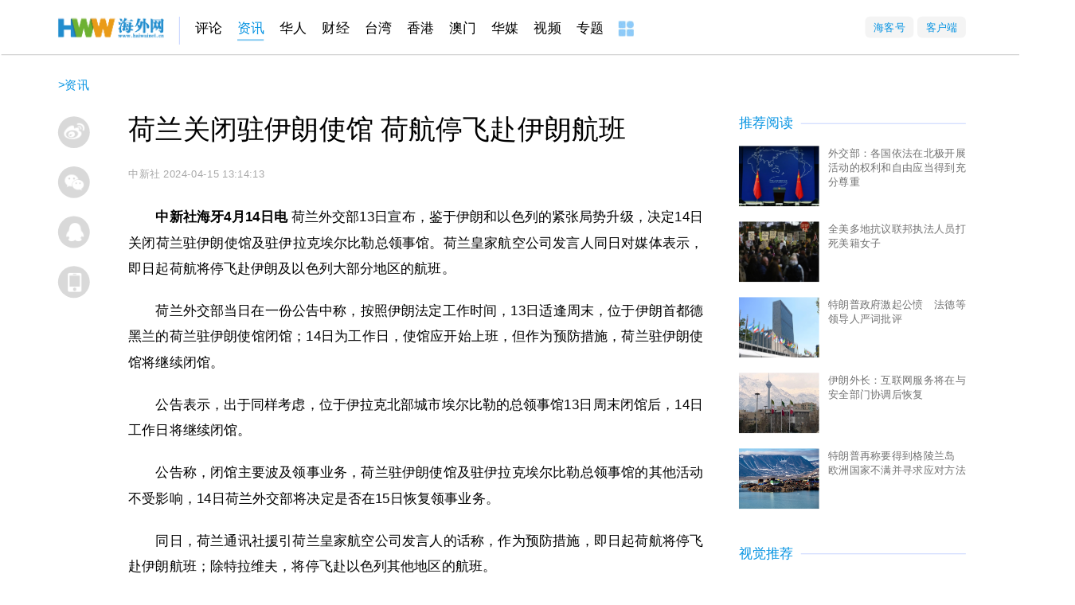

--- FILE ---
content_type: text/html
request_url: http://news.haiwainet.cn/n/2024/0415/c3541083-32736228.html
body_size: 22828
content:
<!DOCTYPE html>
<html lang="en">
<head>
    <!-- header_meta_2021 -->
<meta http-equiv="content-type" content="text/html;charset=utf-8">
<title>荷兰关闭驻伊朗使馆 荷航停飞赴伊朗航班 - 资讯 - 海外网</title>
<meta name="keywords" content="荷兰关闭驻伊朗使馆 荷航停飞赴伊朗航班" />
<meta name="description" content="中新社海牙4月14日电 荷兰外交部13日宣布，鉴于伊朗和以色列的紧张局势升级，决定14日关闭荷兰驻伊朗使馆及驻伊拉克埃尔比勒总领事馆。荷兰皇家航空公司发言人同日..." />
<meta name="robots"  content="all"  />
<meta name="viewport" content=" minimum-scale=0.1, maximum-scale=1.0, user-scalable=yes"/>
<meta name="copyright" content="海外网版权所有" />
<meta http-equiv="X-UA-Compatible" content="IE=edge"  />
<meta http-equiv="Content-Security-Policy" content="upgrade-insecure-requests">
<link rel="icon" href="//www.haiwainet.cn/favicon.ico" />
<link rel=apple-touch-icon-precomposed href="//statics.haiwainet.cn/images/logoS.jpg">
<meta name="filetype" content="1">
<meta name="publishedtype" content="1">
<meta name="pagetype" content="1">
<meta name="catalogs" content="L_3541083">
<meta name="contentid" content="L_32736228">
<meta name="specialid" content="L_">
<meta name="publishdate" content="2024-04-15 13:14:13">
<meta name="author" content="L_204565">
<meta name="source" content="来源：中新社">
<meta name="mobile-agent" content="format=html5;url=http://m.haiwainet.cn/middle/3541083/2024/0415/content_32736228_1.html">

<link type="text/css" rel="stylesheet" href="//statics.haiwainet.cn/tpl2021/2021-03-25/css/show-public.css">
<script type="text/javascript" src="//statics.haiwainet.cn/js/common_js/jquery-1.11.2.min.js"></script>
    <link rel="stylesheet" type="text/css" href="//statics.haiwainet.cn/tpl2019/2019-11-12/css/poster.css">
    <link rel="stylesheet" type="text/css" href="//statics.haiwainet.cn/tpl2021/2021-03-25/css/show20210216.css">

    <!--<script src="js/HwwVideo.js" type="text/javascript"></script>-->
</head>
<body>
<!-- 顶部的列表动态加载 -->
<div class="public_header2021">
  <div class="public_headernav2021 inner">
    <div class="navT1 fl">
      <a href="//www.haiwainet.cn/" target="_blank" class="hwwHome"></a>

            <a href="http://opinion.haiwainet.cn/" target="_blank" data_channelId="232601">评论</a><a href="http://news.haiwainet.cn/" target="_blank" data_channelId="3541083">资讯</a><a href="http://huaren.haiwainet.cn/" target="_blank" data_channelId="232657">华人</a><a href="http://biz.haiwainet.cn/" target="_blank" data_channelId="3545017">财经</a><a href="http://tw.haiwainet.cn/" target="_blank" data_channelId="232620">台湾</a><a href="http://hk.haiwainet.cn/" target="_blank" data_channelId="3541068">香港</a><a href="http://mac.haiwainet.cn/" target="_blank" data_channelId="3541039">澳门</a><a href="http://huamei.haiwainet.cn/" target="_blank" data_channelId="3540916">华媒</a><a href="http://v.haiwainet.cn/" target="_blank" data_channelId="346108">视频</a><a href="http://feature.haiwainet.cn/" target="_blank" data_channelId="350459">专题</a>      <a href="//www.haiwainet.cn/map/" target="_blank"><img src="//statics.haiwainet.cn/tpl2021/2021-03-25/img/more.jpg"></a>
    </div>
    <div class="menu fr">
      <div class="button"><a href="//hkh.haiwainet.cn/index" target="_blank">海客号</a></div>
      <div class="button"><a href="//www.haiwainet.cn/about/APP/" target="_blank" >客户端</a></div>
    </div>
  </div>
  <div style="display: none !important;"><img src="//statics.haiwainet.cn/images/logoS.jpg"></div>

</div>

<!--内容部分-->
<div class="crumbBox innerTW">
    <div class="catpos"><a href="http://news.haiwainet.cn/">资讯</a> > </div>
</div>
<!-- <div class="catpos inner"> <a href="http://news.haiwainet.cn/">资讯</a> > </div> -->
<div class="showpage inner m50">
    <!-- 顶通广告-->
     <div class="ad inner mt10" id="ad_T01"></div>

    <!-- 正文区 -->
    <div class="show_body clearfix">
        <!-- 分享区 -->
        <div class="share-box">
            <ul>
                <li class="posterOpen"><i></i><span>生成海报</span></li>
                <li class="weibo"><i></i><span>分享到微博</span></li>
                <li class="tx weixin"><i></i><span>分享到微信 </span></li>
                <li class="tx qq"><i></i><span>分享到QQ</span></li>
                <li class="phone"><a href="javascript:;" class="chuping"><i></i><span>触屏版</span></a></li>
            </ul>
        </div>
        <!-- 左侧 -->
        <div class="show_text fl">
            <!-- 标题组 -->
                        
            <h1 class="show_wholetitle">荷兰关闭驻伊朗使馆 荷航停飞赴伊朗航班</h1>

                        
            <h4 class="show_copyfrom">
                <span>中新社</span>
                <span>2024-04-15 13:14:13</span>
            </h4>

          <!-- 是否有视频 -->
          
            <!-- 主体内容 -->
            <div class="contentMain">

                <p><strong>中新社海牙4月14日电</strong> 荷兰外交部13日宣布，鉴于伊朗和以色列的紧张局势升级，决定14日关闭荷兰驻伊朗使馆及驻伊拉克埃尔比勒总领事馆。荷兰皇家航空公司发言人同日对媒体表示，即日起荷航将停飞赴伊朗及以色列大部分地区的航班。</p><p>荷兰外交部当日在一份公告中称，按照伊朗法定工作时间，13日适逢周末，位于伊朗首都德黑兰的荷兰驻伊朗使馆闭馆；14日为工作日，使馆应开始上班，但作为预防措施，荷兰驻伊朗使馆将继续闭馆。</p><p>公告表示，出于同样考虑，位于伊拉克北部城市埃尔比勒的总领事馆13日周末闭馆后，14日工作日将继续闭馆。</p><p>公告称，闭馆主要波及领事业务，荷兰驻伊朗使馆及驻伊拉克埃尔比勒总领事馆的其他活动不受影响，14日荷兰外交部将决定是否在15日恢复领事业务。</p><p>同日，荷兰通讯社援引荷兰皇家航空公司发言人的话称，作为预防措施，即日起荷航将停飞赴伊朗航班；除特拉维夫，将停飞赴以色列其他地区的航班。</p><p>4月1日，伊朗驻叙利亚使馆领事部门建筑遭导弹袭击，造成至少13人死亡。因认定袭击由以色列发动，伊朗领导人誓言要发起报复打击。</p><p><br/></p>
                <p class="writer">责编：李磊、王瑞景</p>

              
            </div>
        </div>
        <!-- 右侧 -->
        <div class="contentRight fr">

                        <!--广告-->
<div id="ad_R01" class="ad"></div>

<!--推荐阅读-->
<div class="sec">
  <div class="sec-title">
    <!---->
    <a href="javascript:;" target="_blank">推荐阅读</a>
  </div>
  <ul class="yuedu">
              <li>
            <a class="img fl" href="https://news.haiwainet.cn/n/2026/0112/c3541083-32923003.html" target="_blank"><img src="https://images.haiwainet.cn/2026/0112/20260112082533840.jpg" alt="外交部：各国依法在北极开展活动的权利和自由应当得到充分尊重"></a>
            <p><a href="https://news.haiwainet.cn/n/2026/0112/c3541083-32923003.html" target="_blank">外交部：各国依法在北极开展活动的权利和自由应当得到充分尊重</a></p>
          </li>
                    <li>
            <a class="img fl" href="https://news.haiwainet.cn/n/2026/0111/c3541083-32922666.html" target="_blank"><img src="https://images.haiwainet.cn/2026/0112/20260112082417342.jpg" alt="全美多地抗议联邦执法人员打死美籍女子"></a>
            <p><a href="https://news.haiwainet.cn/n/2026/0111/c3541083-32922666.html" target="_blank">全美多地抗议联邦执法人员打死美籍女子</a></p>
          </li>
                    <li>
            <a class="img fl" href="https://news.haiwainet.cn/n/2026/0109/c3541083-32922412.html" target="_blank"><img src="https://images.haiwainet.cn/2026/0112/20260112082508586.png" alt="特朗普政府激起公愤　法德等领导人严词批评"></a>
            <p><a href="https://news.haiwainet.cn/n/2026/0109/c3541083-32922412.html" target="_blank">特朗普政府激起公愤　法德等领导人严词批评</a></p>
          </li>
                    <li>
            <a class="img fl" href="https://news.haiwainet.cn/n/2026/0112/c3541083-32923011.html" target="_blank"><img src="https://images.haiwainet.cn/2026/0112/20260112082433312.jpg" alt="伊朗外长：互联网服务将在与安全部门协调后恢复"></a>
            <p><a href="https://news.haiwainet.cn/n/2026/0112/c3541083-32923011.html" target="_blank">伊朗外长：互联网服务将在与安全部门协调后恢复</a></p>
          </li>
                    <li>
            <a class="img fl" href="https://news.haiwainet.cn/n/2026/0112/c3541083-32923004.html" target="_blank"><img src="https://images.haiwainet.cn/2026/0112/20260112082554200.jpg" alt="特朗普再称要得到格陵兰岛 欧洲国家不满并寻求应对方法"></a>
            <p><a href="https://news.haiwainet.cn/n/2026/0112/c3541083-32923004.html" target="_blank">特朗普再称要得到格陵兰岛 欧洲国家不满并寻求应对方法</a></p>
          </li>
          <style>
 .hww .mainbox .secRight .hotNews ul.imgNewsList li .informationsBox {
            position: relative;
            height: 80px;
        }
 .hww .mainbox .secRight .hotNews ul.imgNewsList li .informationsBox img{
            float: left;
            width: 106px;
            height: 80px;
            margin-right: 12px;
        }
  .hww .mainbox .secRight .hotNews ul.imgNewsList li .informationsBox p{
            float: right;
            width: 184px;
            font-size: 14px;
            color: #727272;
        }
  .hww .mainbox .secRight .hotNews ul.imgNewsList li .informationsBox::after{
            position: absolute;
            bottom:0;
            right: 0;
            content: "广告";
            clear: both;
            color: #999;
            font-size: 12px;
        }
</style>
 <li id='ad_R_text02'></li>  </ul>
</div>


<!--视觉推荐-->
<div class="sec">
  <div class="sec-title">
    <!---->
    <a href="javascript:;" target="_blank">视觉推荐</a>
  </div>
  <ul class="shijue">
            <li>
      <a class="img" href="https://news.haiwainet.cn/n/2026/0116/c3541092-32923918.html" target="_blank"><img src="https://images.haiwainet.cn/2026/0116/20260116065329967.jpg"></a>
      <p><a href="https://news.haiwainet.cn/n/2026/0116/c3541092-32923918.html" target="_blank">山东临沂：马年“中国结”挂件俏销</a></p>
    </li>
        <li>
      <a class="img" href="https://news.haiwainet.cn/n/2026/0116/c3541092-32923917.html" target="_blank"><img src="https://images.haiwainet.cn/2026/0116/20260116065013470.jpg"></a>
      <p><a href="https://news.haiwainet.cn/n/2026/0116/c3541092-32923917.html" target="_blank">河南安阳：农户冬灌补水润麦田</a></p>
    </li>
        <li>
      <a class="img" href="https://news.haiwainet.cn/n/2026/0116/c3541092-32923916.html" target="_blank"><img src="https://images.haiwainet.cn/2026/0116/20260116064636788.jpg"></a>
      <p><a href="https://news.haiwainet.cn/n/2026/0116/c3541092-32923916.html" target="_blank">安徽淮南：工人采摘番茄供应市场</a></p>
    </li>
        <li>
      <a class="img" href="https://news.haiwainet.cn/n/2026/0115/c3541092-32923830.html" target="_blank"><img src="https://images.haiwainet.cn/2026/0115/20260115051106401.jpg"></a>
      <p><a href="https://news.haiwainet.cn/n/2026/0115/c3541092-32923830.html" target="_blank">江苏苏州：无人驾驶巡逻艇亮相沙洲湖</a></p>
    </li>
        <li>
      <a class="img" href="https://news.haiwainet.cn/n/2026/0115/c3541092-32923829.html" target="_blank"><img src="https://images.haiwainet.cn/2026/0115/20260115051036194.jpg"></a>
      <p><a href="https://news.haiwainet.cn/n/2026/0115/c3541092-32923829.html" target="_blank">山东威海：养殖工人驾船海上冬耕</a></p>
    </li>
        <li>
      <a class="img" href="https://news.haiwainet.cn/n/2026/0115/c3541092-32923828.html" target="_blank"><img src="https://images.haiwainet.cn/2026/0115/20260115051010404.jpg"></a>
      <p><a href="https://news.haiwainet.cn/n/2026/0115/c3541092-32923828.html" target="_blank">广西融水：各民族同胞欢庆传统芦笙节</a></p>
    </li>
          </ul>
</div>
                    </div>

    </div>

</div>
<!--返回顶部-->
<div class="floatIcon" id="floatIcon">
  <div class="icon gotop">
    <i></i>
  </div>
</div>
<!-- 永久隐藏 -->
<div class="thumbImg" style="display: none !important;">
    </div>
<!--弹窗部分-->
<!-- 海报 -->
<div class="poster" id="poster" style="display: none;">
  <div class="posterblock">
    <div class="posterImg">
      <img src="http://mk.haiwainet.cn/poster_v6/2024/0415/c68d0e32-de70-4de3-818b-605f109a17ca.jpg">
    </div>
    <div class="posterButton">
      <span class="download">
        <a href="http://mk.haiwainet.cn/poster_v6/2024/0415/c68d0e32-de70-4de3-818b-605f109a17ca.jpg" download="荷兰关闭驻伊朗使馆 荷航停飞赴伊朗航班.jpg"></a>保存海报</span>
      <span class="weixin">微信</span>
      <span class="weixinFridend">朋友圈</span>
      <span class="weibo hb">微博</span></div>
  </div>
</div>
<!--微信QQ-->
<div class="share-popup">
  <div class="jiantou"></div>
  <div class="bd_weixin_popup">
    <div id="urlqr" class="bd_weixin_popup_main">
      <!--<img src="img/w1.jpg">-->
    </div>
    <div class="bd_weixin_popup_h3">手机海外网</div>
    <div class="bd_weixin_popup_foot">使用手机扫一扫</div>
  </div>
</div>
<!-- 底通广告-->
<div class="ad inner mt10" id="ad_T02"></div>
<!--神策-->
<script  type="text/javascript">

    //神策统计数据收集
    var sensorsConData={"templateType":"4",
        "event":{
            "platform": "web",
            "content_id":"32736228",
            "content_name":"荷兰关闭驻伊朗使馆 荷航停飞赴伊朗航班",
            "content_category":"文章",
            "content_show_type":"文章",
            "publish_time":"2024-04-15 13:14:13.000",
            "author_name":["李磊"],
            "channel_id":["3541083"],
            "channel_name":["资讯"]
        }
    };
    (function(){
        //keywords
        var sensorsConKeywords=[];
        if(sensorsConKeywords.length!=0){
            sensorsConData["event"].content_tag=sensorsConKeywords;
        }

        //arrparentId arrparentName
        var arrparentId=[];
        var arrparentName=[];

        if(arrparentId.length>=0){
            for(var i in arrparentId){
                sensorsConData['event']['channel_arrparentId_' +i] = arrparentId[i];
                sensorsConData['event']['channel_arrparentName_' + i]= arrparentName[i];
            }
            sensorsConData['event']['channel_arrparentId_'+arrparentId.length]="3541083";
            sensorsConData['event']['channel_arrparentName_'+arrparentId.length]="资讯";
        }

        var source="中新社";
        var obj =  document.createElement('div');
        obj.innerHTML = source;
        if(obj.childNodes[0].nodeName=="A"){
            sourceA=obj.childNodes[0].innerHTML;
        }else{
            sourceA=source;
        }
        sensorsConData["event"].content_source=sourceA;
        var Editor="李磊、王瑞景";
        var sensorsConEditor=Editor.split("、");
        sensorsConData["event"].issuer=sensorsConEditor[0];
        if(sensorsConEditor[1]){
            sensorsConData["event"].responsible_editor=sensorsConEditor[1];
        }
    })();
</script>


<!--公共页底-->
<div class="btm">
    <div class="public_footer">
        <p><a href="//www.haiwainet.cn/about/" target='_blank' rel="nofollow">关于海外网</a>｜<a href="//www.haiwainet.cn/adserves/" target='_blank' rel="nofollow">广告服务</a>｜<!--<a href="//www.haiwainet.cn/adout/welcome/" target='_blank' rel="nofollow">海外网招聘</a>|--><a href="//www.haiwainet.cn/about/lianxi/" target='_blank' rel="nofollow">联系我们</a>｜<a href="//www.haiwainet.cn/map/" target='_blank' >网站地图</a></p>
        <p>海外网传媒有限公司版权所有 ，未经书面授权禁止使用</p>
        <p>Copyright <em class="public_copyright"></em> 2011-2022 by www.haiwainet.cn all rights reserved</p>
    </div>
</div>
<script src="//res.wx.qq.com/open/js/jweixin-1.6.0.js"></script>
<script type="text/javascript">
	!function(){
	    var pcUrl= location.href;
	    var wapUrl=URLChange(pcUrl);
	    var leadpage=getCookie('HW_m_leadPage');
	    var us=pcUrl.substring(pcUrl.lastIndexOf("?"));
        var reg = new RegExp("(^|&)" + "nojump" + "=([^&]*)(&|$)", "i");
        var r = us.substring(1).match(reg);
        try{
			var pagejump= typeof listNoJump && !listNoJump;
		}catch{
			var pagejump= true;
		}
		try{
			var channeljump=typeof sensorsConData.event.channel_arrparentId_0 && sensorsConData.event.channel_arrparentId_0!="3543944" ;

		}catch{
			var channeljump= true;
		}
		//移动端自动跳转WAP功能 2022年7月14日去掉  需求136--wgngxi
    // if((pcUrl.indexOf("html")>-1 && pcUrl.indexOf("roll")==-1) && pagejump && channeljump){
    //     	if(leadpage==null || leadpage=="" || leadpage!="PC"){
    //     		if(r==undefined || unescape(r[2])!=1 ){
    //     			var browser = {
		//                 versions: function() {
		//                     var u = navigator.userAgent, app = navigator.appVersion;
		//                     return {//移动终端浏览器版本信息
		//                         trident: u.indexOf('Trident') > -1, //IE内核
		//                         presto: u.indexOf('Presto') > -1, //opera内核
		//                         webKit: u.indexOf('AppleWebKit') > -1, //苹果、谷歌内核
		//                         gecko: u.indexOf('Gecko') > -1 && u.indexOf('KHTML') == -1, //火狐内核
		//                         mobile: !!u.match(/AppleWebKit.*Mobile.*/) || !!u.match(/AppleWebKit/), //是否为移动终端
		//                         ios: !!u.match(/\(i[^;]+;( U;)? CPU.+Mac OS X/), //ios终端
		//                         android: u.indexOf('Android') > -1 || u.indexOf('Linux') > -1, //android终端或者uc浏览器
		//                         iPhone: u.indexOf('iPhone') > -1, //是否为iPhone或者QQHD浏览器
		//                         iPad: u.indexOf('iPad') > -1, //是否iPad
		//                         webApp: u.indexOf('Safari') == -1 //是否web应该程序，没有头部与底部
		//                     };
		//                 }(),
		//                 language: (navigator.browserLanguage || navigator.language).toLowerCase()
	  //           	}
		//             if (browser.versions.iPhone || browser.versions.iPad || browser.versions.android) {
		//                 window.location=wapUrl;
		//             }
		//             try{
		//             	 var goWAP= document.querySelector("a.chuping");
		// 	             goWAP.addEventListener("click",function(e){
		//                                     leadpage="mobile";
		//                                     setCookie('HW_m_leadPage',leadpage,1);
		//                               }, false);
		//             }catch(err){
		//             	console.log(err);
		//             }
    //     		}

	  //       }


    //     }


    //公共导航定位
		try{
			if(sensorsConData){
					console.log(sensorsConData['event']['channel_arrparentId_0']);
					var navArr=document.querySelectorAll(".public_headernav2021 a");
					navArr.forEach(function(e){
						if(e.getAttribute("data_channelid")==sensorsConData['event']['channel_arrparentId_0']){
								e.className=e.className+" active";
								return
						}
					})
			}
    }catch{}
		/**
		 *URL地址转换
		 * **/
		function URLChange(oldLink){
		   var re=/(\d+)/ig,
		       linkSrc=oldLink,
		       num=linkSrc.match(re);
		    try{
		        var linkSrc='https://m.haiwainet.cn/middle/'+num[2]+'/'+num[0]+'/'+num[1]+'/content_'+num[3]+'_1.html';
		    }catch (e) {}
		    return linkSrc;
		}
		function getCookie(c_name){
            if (document.cookie.length>0){
                  c_start=document.cookie.indexOf(c_name + "=");
                  if (c_start!=-1){
                        c_start=c_start + c_name.length+1;
                        c_end=document.cookie.indexOf(";",c_start);
                        if (c_end==-1) c_end=document.cookie.length
                        return unescape(document.cookie.substring(c_start,c_end));
                    }
              }
              return "";
        }
    function setCookie(c_name,value,expiredays){
              var exdate=new Date();
              // var host = window.location.host;

              exdate.setDate(exdate.getDate()+expiredays);
              document.cookie=c_name+ "=" +escape(value)+((expiredays==null) ? "" : ";expires="+exdate.toGMTString())+";path=/;domain=haiwainet.cn";
          }
	}();
</script>


<!--js-->
<script src="//res.wx.qq.com/open/js/jweixin-1.6.0.js"></script>
<!-- <script src="//statics.haiwainet.cn/js/common_js/jquery-3.7.1.min.js"></script> -->

<script src="//statics.haiwainet.cn/tpl2020/2020-05-14/videojs/script/videojs/HwwVideo.js" type="text/javascript"></script>
<!--qrcode 二维码生成器-->
<script src="//statics.haiwainet.cn/tpl2019/2019-11-12/js/qrcode.min.js" type="text/javascript" charset="utf-8" ></script>
<!--poster 海报-->
<!--<script src="//statics.haiwainet.cn/tpl2019/2019-11-12/js/poster.js" type="text/javascript" charset="utf-8" ></script>-->
<script src="//statics.haiwainet.cn/tpl2021/2021-03-25/js/poster.js" type="text/javascript" charset="utf-8" ></script>

<script src="//statics.haiwainet.cn/tpl2021/2021-03-25/js/show2021.js" type="text/javascript" charset="utf-8" ></script>
<!--广告和统计-->
<!--旧百度系统，正式环境暂时不能去掉-->
<!-- <script src="//statics.haiwainet.cn/js/baiduad.js"></script>
<script>_adM({id:"7497869",size: '1200,100',display: 'inlay-fix',container:"ad_T01"});</script>
<script>_adM({id:"7497870",size: '300,250',display: 'inlay-fix',container:"ad_R01"});</script>
<script>_adM({id:"8006286",size: '1200,100',display: 'inlay-fix',container:"ad_T02"});</script> -->

<!--新广告系统-->
<script type="text/javascript" src="//statics.haiwainet.cn/js/tongji/quanwang_diceng_tongji.js"></script>
<script src="//statics.haiwainet.cn/js/common_js/hwwADM1.0.1.js"></script>
<script>_HwwMade(Number(10000035), "ad_R_text02");</script>
<script>_HwwMade(Number(10000038), "ad_R01");</script>

</body>
</html>



--- FILE ---
content_type: application/x-javascript
request_url: https://umini.shujupie.com/eg.js
body_size: 219
content:
window.goldlog=(window.goldlog||{});goldlog.Etag="dd9878787c524518b60988e3e707c8bc";goldlog.stag=2;